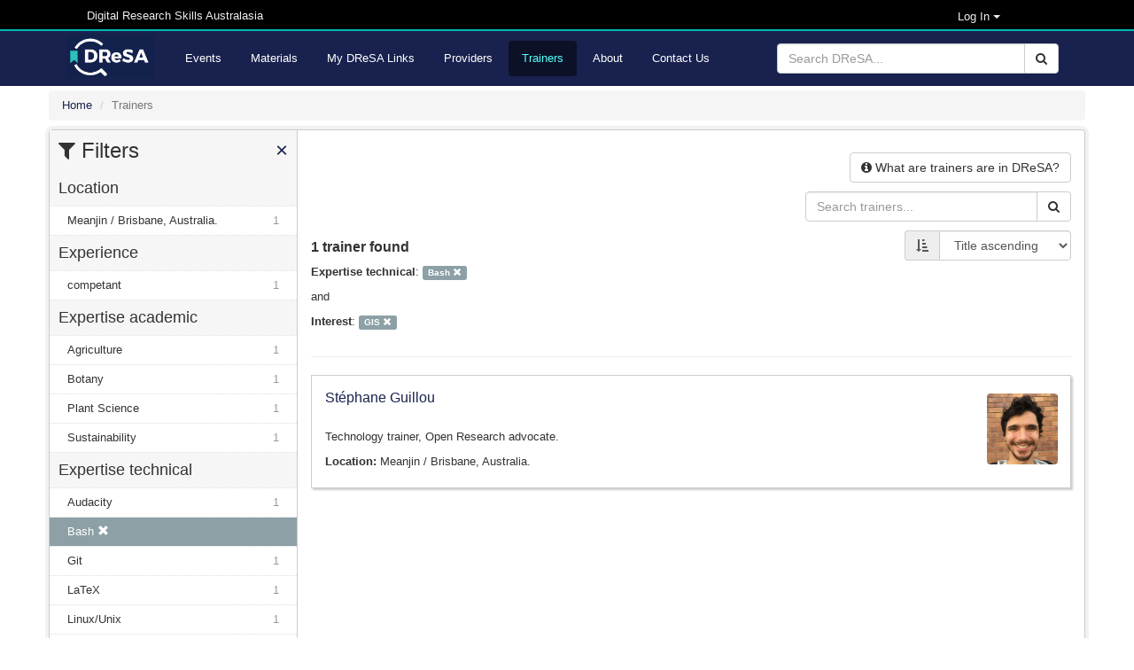

--- FILE ---
content_type: text/html; charset=utf-8
request_url: https://dresa.org.au/trainers?expertise_technical=Bash&interest=GIS
body_size: 8180
content:
<!DOCTYPE html>
<html>

<head>
  <meta name="viewport" content="width=device-width, initial-scale=1">
  <title>Trainers - Digital Research Skills Australasia</title>
  <link rel="stylesheet" media="all" href="/assets/application-21168d0e7d39ed019bb660dd597ce58b9de536fde882efd312fba9ab7bfc5312.css" data-turbolinks-track="true" integrity="sha256-IRaNDn057QGbtmDdWXzli53lNv3ogu/TEvupq3v8UxI=" />

    <link rel="shortcut icon" type="image/png" href="/assets/dresa/DReSA_favicon-ddc153e8659e9c0fa34c442f9cd14c9b398ea831c7d7bc20c476529b53496dae.ico" />

  <script src="/assets/application-f111e9a308d04b2f36d86a42c28999fe82850ca734b7c712261fcadf5d9344bd.js" data-turbolinks-track="true" integrity="sha256-8RHpowjQSy822GpCwomZ/oKFDKc0t8cSJh/K312TRL0="></script>
  <script type="text/javascript" src="https://maps.googleapis.com/maps/api/js?key=AIzaSyDaZy6nctKSRLpnPniyVonGsYSnjaNUUEI&libraries=places"></script>

  <meta name="csrf-param" content="authenticity_token" />
<meta name="csrf-token" content="aVPW/hxVzLCjPJP3A3KXxEccGZ4U1/as+ZtsuS+snDHUbc1qAckm42m/7w9+urAp/O6T3SqaTEvwNTEfaQ3VVw==" />

      <script async src="https://www.googletagmanager.com/gtag/js?id=G-4PECZ2SSV8"></script>
  <script>
      window.dataLayer = window.dataLayer || [];
      function gtag(){dataLayer.push(arguments);}
      gtag('js', new Date());

      gtag('config', 'G-4PECZ2SSV8');
  </script>
  <script>
      /**
       * Function that captures a click on an outbound link in Analytics.
       * This function takes a valid URL string as an argument, and uses that URL string
       * as the event label. Setting the transport method to 'beacon' lets the hit be sent
       * using 'navigator.sendBeacon' in browser that support it.
       */
      var captureOutboundLink = function(url) {
          ga('send', 'event', 'outbound', 'click', url, {
              'transport': 'beacon',
              'hitCallback': function(){document.location = url;}
          });
      }
  </script>
  <script>
      /**
       * Function that registers a click on an outbound link in Analytics.
       * This function takes a valid URL string as an argument, and uses that URL string
       * as the event label. Setting the transport method to 'beacon' lets the hit be sent
       * using 'navigator.sendBeacon' in browser that support it.
       */
      var getOutboundLink = function(url) {
          gtag('event', 'click', {
              'event_category': 'outbound',
              'event_label': url,
              'transport_type': 'beacon',
              'event_callback': function(){document.location = href;}
          });
      }
  </script>

    <script src="/assets/application-f111e9a308d04b2f36d86a42c28999fe82850ca734b7c712261fcadf5d9344bd.js" data-turbolinks-track="reload"></script>

    <meta name="twitter:card" content="summary_large_image" />
<meta name="twitter:site" content="DReSA" />
<meta name="twitter:creator" content="@DReSA_news" />
<meta name="twitter:image" content="https://dresa.org.au/assets/dresa/DReSA_logo_long_dark-d086dfccde86788b734ad7f34bc6090469324fcebebbf1099d98f32a6370b35e.png" />
<meta name="twitter:title" content="Digital Research Skills Australasia" />
<meta name="twitter:description" content="Browsing, discovering and organising digital research events and training resources, collected from Australasian providers." />
<meta property="og:url" content="https://dresa.org.au/trainers?expertise_technical=Bash&amp;interest=GIS" />
<meta property="og:image" content="https://dresa.org.au/assets/dresa/DReSA_Logo_Twitter-e142d52baaa31bfbbcd05e658a926b28037f78294b67fa4b07ed79c5ff45b22b.png" />
<meta property="og:title" content="Digital Research Skills Australasia" />
<meta property="og:description" content="Browsing, discovering and organising digital research events and training resources, collected from Australasian providers." />


  <!-- script src="https://ajax.googleapis.com/ajax/libs/jquery/1.8.2/jquery.js"></script -->
  <script type="text/javascript" src="https://vocabs.ardc.edu.au/apps/assets/vocab_widget/js/vocab_widget_v2.js"></script>
  <link rel="stylesheet" type="text/css" href="https://vocabs.ardc.edu.au/apps/assets/vocab_widget/css/vocab_widget_v2.css" />

  <!-- script type="text/javascript" src="https://vocabs.ardc.edu.au/assets/core/lib/qtip2/jquery.qtip.js"></script -->
  <link rel="stylesheet" type="text/css" href="https://cdn.jsdelivr.net/qtip2/2.2.1/basic/jquery.qtip.min.css" media="screen" />

</head>


<body>


<header class="top-header">
  <nav>
    <div class="container">


        <div class="col-md-5 server-name hidden-sm hidden-xs">
          Digital Research Skills Australasia
        </div>

      <div class="user-options">

          <!-- log in methods -->
          <div class='dropdown'>
            <div class='btn btn-dark dropdown-toggle' type="button" data-toggle="dropdown"
                 aria-haspopup="true" aria-expanded="true"
                 style='margin: 0; padding: 0; background-color: #000; color: #eee; padding-right: 80px; font-size: small;'>
              Log In
              <span class="caret"></span>
            </div>
            <ul class='dropdown-menu' style='background-color: #000; color: #eee;'>
                <li class='dropdown-item'>
                  <a rel="nofollow" data-method="post" href="/users/auth/oidc">Australia (AAF)</a>
                </li>

                <li class='dropdown-item'>
                  <a rel="nofollow" data-method="post" href="/users/auth/oidc2">New Zealand (Tuakiri)</a>
                </li>

              <li class='dropdown-item'>
                <a href="/users/sign_in">Administration</a>
              </li>

            </ul>
          </div>

      </div>
    </div>
  </nav>
</header>

<header class="second-header">
  <nav class="navbar navbar-default">
    <div class="container">
      <div class="navbar-header">
        <button type="button" class="navbar-toggle collapsed" data-toggle="collapse"
                data-target="#orange-navbar-collapse" aria-expanded="false">
          <span class="sr-only">Toggle navigation</span>
          <span class="icon-bar"></span>
          <span class="icon-bar"></span>
          <span class="icon-bar"></span>
        </button>
          <a class="navbar-brand" href="/">
            <img alt="DReSA Home" style="height: 50px; margin-top: 3px;" src="/assets/dresa/DReSA_logo_long_dark-d086dfccde86788b734ad7f34bc6090469324fcebebbf1099d98f32a6370b35e.png" />
          </a>
      </div>

      <div class="collapse navbar-collapse" id="orange-navbar-collapse">
          <form id="search-box" class="navbar-form navbar-right" role="search" action="/search" accept-charset="UTF-8" method="get"><input name="utf8" type="hidden" value="&#x2713;" />
            <div class="input-group">
              <input type="text" class="form-control" name='q'
                     placeholder="Search DReSA..."/>
              <div class="input-group-btn">
                <button type="submit" class="btn btn-default"><i class="fa fa-search"></i></button>
              </div>
            </div>
</form>        <ul class="nav navbar-nav ">
            <li><a href="/events">Events</a></li>
            <li><a href="/materials">Materials</a></li>
            <li><a href="/packages">My DReSA Links</a></li>
            <li><a href="/content_providers">Providers</a></li>
            <li class="active"><a href="/trainers">Trainers</a></li>
          <li><a href="/about">About</a></li>
          <li><a href="/contact">Contact Us</a></li>
</ul>      </div>
    </div>
  </nav>
</header>

<div class="container-fluid" id="header-container">

    <div id="flash-container">
      
    </div>
</div>


<div id="main-container" class="container-fluid">
  <div class="breadcrumbs">
  <ol class="breadcrumb" itemscope itemtype="http://schema.org/BreadcrumbList">
      <li itemprop="itemListElement" itemscope
          itemtype="http://schema.org/ListItem">
        <a href="/" itemscope itemtype="http://schema.org/Thing"
           itemprop="item"><span itemprop="name">Home</span></a>
        <meta itemprop="position" content="1"/>
      </li>
    <li class="active">Trainers</li>
  </ol>
</div>


  <div class="wrapper">
    <div id="sidebar" class="popout-sidebar">
      <h3 class="nav-heading" id="sidebar-header">
  <i class="fa fa-filter"></i> Filters
  <a href="#" class="pull-right" id="sidebar-close">&times;</a>
</h3>

<ul class="unstyled nav-simple">
          

  <li>
    <h4 class="nav-heading">
      Location    </h4>
  </li>

      <li class="nav-item
        "
          >
        <a title="Meanjin / Brisbane, Australia." href="/trainers?expertise_technical=Bash&amp;interest=GIS&amp;location=Meanjin+%2F+Brisbane%2C+Australia.">Meanjin / Brisbane, Australia.<span class="facet-count">1</span></a>
      </li>


          

  <li>
    <h4 class="nav-heading">
      Experience    </h4>
  </li>

      <li class="nav-item
        "
          >
        <a title="competant" href="/trainers?experience=competant&amp;expertise_technical=Bash&amp;interest=GIS">competant<span class="facet-count">1</span></a>
      </li>


          

  <li>
    <h4 class="nav-heading">
      Expertise academic    </h4>
  </li>

      <li class="nav-item
        "
          >
        <a title="Agriculture" href="/trainers?expertise_academic=Agriculture&amp;expertise_technical=Bash&amp;interest=GIS">Agriculture<span class="facet-count">1</span></a>
      </li>
      <li class="nav-item
        "
          >
        <a title="Botany" href="/trainers?expertise_academic=Botany&amp;expertise_technical=Bash&amp;interest=GIS">Botany<span class="facet-count">1</span></a>
      </li>
      <li class="nav-item
        "
          >
        <a title="Plant Science" href="/trainers?expertise_academic=Plant+Science&amp;expertise_technical=Bash&amp;interest=GIS">Plant Science<span class="facet-count">1</span></a>
      </li>
      <li class="nav-item
        "
          >
        <a title="Sustainability" href="/trainers?expertise_academic=Sustainability&amp;expertise_technical=Bash&amp;interest=GIS">Sustainability<span class="facet-count">1</span></a>
      </li>


          

  <li>
    <h4 class="nav-heading">
      Expertise technical    </h4>
  </li>

      <li class="nav-item
        "
          >
        <a title="Audacity" href="/trainers?expertise_technical%5B%5D=Bash&amp;expertise_technical%5B%5D=Audacity&amp;interest=GIS">Audacity<span class="facet-count">1</span></a>
      </li>
      <li class="nav-item active
        "
                >
        <a title="Bash" href="/trainers?interest=GIS">Bash&nbsp;<i class='glyphicon glyphicon-remove'></i></a>
      </li>
      <li class="nav-item
        "
          >
        <a title="Git" href="/trainers?expertise_technical%5B%5D=Bash&amp;expertise_technical%5B%5D=Git&amp;interest=GIS">Git<span class="facet-count">1</span></a>
      </li>
      <li class="nav-item
        "
          >
        <a title="LaTeX" href="/trainers?expertise_technical%5B%5D=Bash&amp;expertise_technical%5B%5D=LaTeX&amp;interest=GIS">LaTeX<span class="facet-count">1</span></a>
      </li>
      <li class="nav-item
        "
          >
        <a title="Linux/Unix" href="/trainers?expertise_technical%5B%5D=Bash&amp;expertise_technical%5B%5D=Linux%2FUnix&amp;interest=GIS">Linux/Unix<span class="facet-count">1</span></a>
      </li>
      <li class="nav-item
        "
          >
        <a title="OpenRefine" href="/trainers?expertise_technical%5B%5D=Bash&amp;expertise_technical%5B%5D=OpenRefine&amp;interest=GIS">OpenRefine<span class="facet-count">1</span></a>
      </li>
      <li class="nav-item
        "
          >
        <a title="OpenStreetMap" href="/trainers?expertise_technical%5B%5D=Bash&amp;expertise_technical%5B%5D=OpenStreetMap&amp;interest=GIS">OpenStreetMap<span class="facet-count">1</span></a>
      </li>
      <li class="nav-item
        "
          >
        <a title="Overleaf" href="/trainers?expertise_technical%5B%5D=Bash&amp;expertise_technical%5B%5D=Overleaf&amp;interest=GIS">Overleaf<span class="facet-count">1</span></a>
      </li>
      <li class="nav-item
        "
          >
        <a title="Python" href="/trainers?expertise_technical%5B%5D=Bash&amp;expertise_technical%5B%5D=Python&amp;interest=GIS">Python<span class="facet-count">1</span></a>
      </li>
      <li class="nav-item
        expertise_technical-expanding
        "
          style="display: none;"
      >
        <a title="QGIS" href="/trainers?expertise_technical%5B%5D=Bash&amp;expertise_technical%5B%5D=QGIS&amp;interest=GIS">QGIS<span class="facet-count">1</span></a>
      </li>
      <li class="nav-item
        expertise_technical-expanding
        "
          style="display: none;"
      >
        <a title="R" href="/trainers?expertise_technical%5B%5D=Bash&amp;expertise_technical%5B%5D=R&amp;interest=GIS">R<span class="facet-count">1</span></a>
      </li>
      <li class="nav-item
        expertise_technical-expanding
        "
          style="display: none;"
      >
        <a title="RStudio" href="/trainers?expertise_technical%5B%5D=Bash&amp;expertise_technical%5B%5D=RStudio&amp;interest=GIS">RStudio<span class="facet-count">1</span></a>
      </li>
      <li class="nav-item
        expertise_technical-expanding
        "
          style="display: none;"
      >
        <a title="Spyder" href="/trainers?expertise_technical%5B%5D=Bash&amp;expertise_technical%5B%5D=Spyder&amp;interest=GIS">Spyder<span class="facet-count">1</span></a>
      </li>
      <li class="nav-item
        expertise_technical-expanding
        "
          style="display: none;"
      >
        <a title="Voyant Tools" href="/trainers?expertise_technical%5B%5D=Bash&amp;expertise_technical%5B%5D=Voyant+Tools&amp;interest=GIS">Voyant Tools<span class="facet-count">1</span></a>
      </li>
      <li class="nav-item
        expertise_technical-expanding
        "
          style="display: none;"
      >
        <a title="uMap" href="/trainers?expertise_technical%5B%5D=Bash&amp;expertise_technical%5B%5D=uMap&amp;interest=GIS">uMap<span class="facet-count">1</span></a>
      </li>

    <li class="nav-item" style="padding: 10px 7px 10px 7px;"
        onClick="toggleFacets('expertise_technical')">
      <span class='toggle-expertise_technical' style='font-weight: bold;'>
            Show more expertise technicals</span>
            <i class='glyphicon glyphicon-chevron-down pull-right toggle-expertise_technical'></i>
            <span class='toggle-expertise_technical' style='font-weight: bold; display: none;'>
            Show fewer expertise technicals</span>
            <i class='glyphicon glyphicon-chevron-up pull-right toggle-expertise_technical' style='display: none;'></i>
            
    </li>

          

  <li>
    <h4 class="nav-heading">
      Interest    </h4>
  </li>

      <li class="nav-item
        "
          >
        <a title="Bioinformatics" href="/trainers?expertise_technical=Bash&amp;interest%5B%5D=GIS&amp;interest%5B%5D=Bioinformatics">Bioinformatics<span class="facet-count">2</span></a>
      </li>
      <li class="nav-item
        "
          >
        <a title="Open Science" href="/trainers?expertise_technical=Bash&amp;interest%5B%5D=GIS&amp;interest%5B%5D=Open+Science">Open Science<span class="facet-count">2</span></a>
      </li>
      <li class="nav-item
        "
          >
        <a title="training" href="/trainers?expertise_technical=Bash&amp;interest%5B%5D=GIS&amp;interest%5B%5D=training">training<span class="facet-count">2</span></a>
      </li>
      <li class="nav-item
        "
          >
        <a title="Bioinformatics in context of high performance computing" href="/trainers?expertise_technical=Bash&amp;interest%5B%5D=GIS&amp;interest%5B%5D=Bioinformatics+in+context+of+high+performance+computing">Bioinformatics in context o...<span class="facet-count">1</span></a>
      </li>
      <li class="nav-item
        "
          >
        <a title="Digtal Humanities" href="/trainers?expertise_technical=Bash&amp;interest%5B%5D=GIS&amp;interest%5B%5D=Digtal+Humanities">Digtal Humanities<span class="facet-count">1</span></a>
      </li>
      <li class="nav-item
        "
          >
        <a title="Flying" href="/trainers?expertise_technical=Bash&amp;interest%5B%5D=GIS&amp;interest%5B%5D=Flying">Flying<span class="facet-count">1</span></a>
      </li>
      <li class="nav-item active
        "
                >
        <a title="GIS" href="/trainers?expertise_technical=Bash">GIS&nbsp;<i class='glyphicon glyphicon-remove'></i></a>
      </li>
      <li class="nav-item
        "
          >
        <a title="Gadgets" href="/trainers?expertise_technical=Bash&amp;interest%5B%5D=GIS&amp;interest%5B%5D=Gadgets">Gadgets<span class="facet-count">1</span></a>
      </li>
      <li class="nav-item
        "
          >
        <a title="Improving accessibility of bioinformatics for life scientists" href="/trainers?expertise_technical=Bash&amp;interest%5B%5D=GIS&amp;interest%5B%5D=Improving+accessibility+of+bioinformatics+for+life+scientists">Improving accessibility of ...<span class="facet-count">1</span></a>
      </li>
      <li class="nav-item
        interest-expanding
        "
          style="display: none;"
      >
        <a title="Open Research" href="/trainers?expertise_technical=Bash&amp;interest%5B%5D=GIS&amp;interest%5B%5D=Open+Research">Open Research<span class="facet-count">1</span></a>
      </li>
      <li class="nav-item
        interest-expanding
        "
          style="display: none;"
      >
        <a title="Research Software Engineering" href="/trainers?expertise_technical=Bash&amp;interest%5B%5D=GIS&amp;interest%5B%5D=Research+Software+Engineering">Research Software Engineering<span class="facet-count">1</span></a>
      </li>
      <li class="nav-item
        interest-expanding
        "
          style="display: none;"
      >
        <a title="citizen science" href="/trainers?expertise_technical=Bash&amp;interest%5B%5D=GIS&amp;interest%5B%5D=citizen+science">citizen science<span class="facet-count">1</span></a>
      </li>
      <li class="nav-item
        interest-expanding
        "
          style="display: none;"
      >
        <a title="commons" href="/trainers?expertise_technical=Bash&amp;interest%5B%5D=GIS&amp;interest%5B%5D=commons">commons<span class="facet-count">1</span></a>
      </li>
      <li class="nav-item
        interest-expanding
        "
          style="display: none;"
      >
        <a title="crowd-sourced data" href="/trainers?expertise_technical=Bash&amp;interest%5B%5D=GIS&amp;interest%5B%5D=crowd-sourced+data">crowd-sourced data<span class="facet-count">1</span></a>
      </li>
      <li class="nav-item
        interest-expanding
        "
          style="display: none;"
      >
        <a title="data science" href="/trainers?expertise_technical=Bash&amp;interest%5B%5D=GIS&amp;interest%5B%5D=data+science">data science<span class="facet-count">1</span></a>
      </li>
      <li class="nav-item
        interest-expanding
        "
          style="display: none;"
      >
        <a title="martial arts" href="/trainers?expertise_technical=Bash&amp;interest%5B%5D=GIS&amp;interest%5B%5D=martial+arts">martial arts<span class="facet-count">1</span></a>
      </li>
      <li class="nav-item
        interest-expanding
        "
          style="display: none;"
      >
        <a title="music" href="/trainers?expertise_technical=Bash&amp;interest%5B%5D=GIS&amp;interest%5B%5D=music">music<span class="facet-count">1</span></a>
      </li>

    <li class="nav-item" style="padding: 10px 7px 10px 7px;"
        onClick="toggleFacets('interest')">
      <span class='toggle-interest' style='font-weight: bold;'>
            Show more interests</span>
            <i class='glyphicon glyphicon-chevron-down pull-right toggle-interest'></i>
            <span class='toggle-interest' style='font-weight: bold; display: none;'>
            Show fewer interests</span>
            <i class='glyphicon glyphicon-chevron-up pull-right toggle-interest' style='display: none;'></i>
            
    </li>

          

  <li>
    <h4 class="nav-heading">
      Activity    </h4>
  </li>

      <li class="nav-item
        "
          >
        <a title="The Carpentries" href="/trainers?activity=The+Carpentries&amp;expertise_technical=Bash&amp;interest=GIS">The Carpentries<span class="facet-count">1</span></a>
      </li>


          

  <li>
    <h4 class="nav-heading">
      Language    </h4>
  </li>

      <li class="nav-item
        "
          >
        <a title="English" href="/trainers?expertise_technical=Bash&amp;interest=GIS&amp;language=English">English<span class="facet-count">1</span></a>
      </li>
      <li class="nav-item
        "
          >
        <a title="French" href="/trainers?expertise_technical=Bash&amp;interest=GIS&amp;language=French">French<span class="facet-count">1</span></a>
      </li>
      <li class="nav-item
        "
          >
        <a title="Spanish; Castilian" href="/trainers?expertise_technical=Bash&amp;interest=GIS&amp;language=Spanish%3B+Castilian">Spanish; Castilian<span class="facet-count">1</span></a>
      </li>


</ul>

    </div>

  <div id="content">
    <div class="row">
      <!-- Info -->
      <div class="pull-right">
        <button name="button" type="button" class="btn btn-default has-popover" data-toggle="popover" data-placement="bottom" data-trigger="focus" data-title="What are trainers are in DReSA?" data-html="true" data-content="
          <p>DReSA provides a facility that allows registered users to provide information about their training experience and make this publicly available via the Trainers Register.</p>

"><i class='fa fa-info-circle'></i> <span class='hidden-xs'>What are trainers are in DReSA?</span></button>      </div>
    </div>

      <div class="row">
        

<form role="form" action="/trainers" accept-charset="UTF-8" method="get">
    <div class="input-group responsive-search-box">
      <input type="text" name="q" id="q" class="form-control" placeholder="Search trainers..." />
      <div class="input-group-btn">
        <button id="search-link" class="btn btn-default">
          <i class="fa fa-search"></i>
        </button>
      </div>
    </div>
</form>
        <button class="btn btn-default" id="sidebar-toggle" type="button" autocomplete="off">
          <i class="fa fa-filter"></i> Filters
        </button>
      </div>
      <div class="row">
        


<form class="form-inline pull-right">
  <div class="form-group">
    <div class="input-group">
      <span class="input-group-addon"><i title="Sort by" class="fa fa-sort-amount-asc" aria-hidden="true"></i></span>
      <select name="sort" id="sort" onchange="redirect_to_sort_url()" class="form-control"><option value="asc">Title ascending</option>
<option value="desc">Title descending</option>
<option value="mod">Last modified</option></select>
    </div>
  </div>
</form>
        
<div class="search-results-count">
  
    1 trainer found

</div>

        
  <p>
    <b>Expertise technical</b>:
      <span class="active-filters"><a title="Bash" class="label label-default filter-button" href="/trainers?interest=GIS">Bash&nbsp;<i class='glyphicon glyphicon-remove'></i></a></span>
  </p>
    <p>and</p>
  <p>
    <b>Interest</b>:
      <span class="active-filters"><a title="GIS" class="label label-default filter-button" href="/trainers?expertise_technical=Bash">GIS&nbsp;<i class='glyphicon glyphicon-remove'></i></a></span>
  </p>


      </div>

    



    <hr>

    <div class="list-card" style="width: 100%;">

  <div class='col-md-1 pull-right' style='margin: 10px; padding: 0;'>
      <img class="small-trainer-logo" style="margin: 0; padding: 0;" src="https://secure.gravatar.com/avatar/ee81ed9791c7467f3e94a1dc702b2d13.png?r=PG&amp;s=250" />
  </div>

  <a class="list-card-heading" href="/trainers/stephane-guillou">Stéphane Guillou</a>

  <div class="dont-break-out">
    <p class></p>
    <div class="row" style='margin: 0;'>
      <div class="text-justify" style="display: inline; word-break: normal;">
        <p><p>Technology trainer, Open Research advocate.</p>
</p>
      </div>
      <div class='' style='margin-top: 6px;'>
        <p class="location"><b> Location: </b>Meanjin / Brisbane, Australia.</p>
      </div>
    </div>
  </div>

  <div itemscope itemtype="http://schema.org/Person">
  <span itemprop="familyName" content="Guillou" class="schemaorg-element">Guillou</span>
  <span itemprop="givenName" content="Stéphane" class="schemaorg-element">Stéphane</span>
  <span itemprop="email" content="s.guillou@uq.edu.au" class="schemaorg-element">s.guillou@uq.edu.au</span>
  <span itemprop="workLocation" content="Meanjin / Brisbane, Australia." class="schemaorg-element">Meanjin / Brisbane, Australia.</span>
    <span itemprop="description" content="Technology trainer, Open Research advocate." class="schemaorg-element">Technology trainer, Open Research advocate.</span>
    <span itemprop="knowsLanguage" content="English French Spanish; Castilian" class="schemaorg-element">[&quot;English&quot;, &quot;French&quot;, &quot;Spanish; Castilian&quot;]</span>
  <span itemprop="url" content="" class="schemaorg-element"></span>
  <span itemprop="identifier" content="https://orcid.org/0000-0001-8992-0951" class="schemaorg-element">https://orcid.org/0000-0001-8992-0951</span>
</div>

</div>


    



  </div>
</div>

</div>

<footer class="footer">
  <div class="container">

    <div class="row">
      <div class="col-md-3 col-sm-3 col-xs-6">
        <a target="_blank" href="/DReSA-Terms-of-use.pdf">Terms of Use</a>
        |
        <a target="_blank" href="/DReSA-User-Manual.pdf">User Manual</a><br/>
        <a target="_blank" href="http://videos.dresa.org.au">Video Guides</a><br/>
        <a href="/privacy">Privacy</a><br/>
        <a href="mailto:contact@dresa.org.au">Contact us</a><br/>
        <a target="_blank" href="https://github.com/dresa-org-au/TeSS/blob/master/README.md">Source code [ version: 1.4.3 ]</a>
      </div>
      <div class="col-md-9 col-sm-9 col-xs-6">
        <!-- show on large and medium screens -->
<div class="col-md-4 hidden-sm hidden-xs">
  <a class="funder-logo" target="_blank" href="https://www.ardc.edu.au/">
    <img title="Australian Research Data Commons" src="/assets/supporters/ARDC-Logo-3d0839dee1eb31d3f260b1d235e6558adbf6fe8d594de6d2aae22409e3fc63a3.png" />
</a></div>
<div class="col-md-4 hidden-sm hidden-xs">
  <a class="funder-logo" target="_blank" href="https://www.nci.org.au/">
    <img title="National Computational Infrastructure Australia" src="/assets/supporters/NCI-Australia-Logo-Inverted-0d0fd41668d6910d92807cc6cfabce1af63d3801587d0a815fd710991d249cb0.png" />
</a></div>
<div class="col-md-4 hidden-sm hidden-xs">
  <a class="funder-logo" target="_blank" href="https://www.pawsey.org.au/">
    <img title="Pawsey Supercomputing Research Centre" src="/assets/supporters/Pawsey-Logo-ed4dca67151b4ac1fab9e174171bb66e38d4ab981fa90f0ab549368ce7a03682.png" />
</a></div>

      </div>
    </div>
    
    <div class="row">
      <div class="col-lg-12">
        <!-- show on all screens -->
<div class="col-md-10 col-sm-10 col-xs-12 funder-text">
  <p>The DReSA training registry is developed and delivered in partnership with the  <a href='https://www.ardc.edu.au/' target='_blank'>Australian Research Data Commons (ARDC)</a>, the  <a href='https://www.nci.org.au/' target='_blank'>National Computational Infrastructure Australia (NCI)</a>, the  <a href='https://www.pawsey.org.au/' target='_blank'>Pawsey Supercomputing Research Centre (Pawsey)</a> and the digital research trainer community.</p> <p>ARDC, NCI and Pawsey are funded by the National Collaborative Research Infrastructure Strategy (NCRIS).</p>

</div>

<!-- show on large, medium and small screens -->
<div class="col-md-2 col-sm-2 hidden-xs">
  <a class="funder-logo" target="_blank" href="https://www.dese.gov.au/ncris">
    <img style="height: 80px;" title="National Collaborative Research Infrastructure Strategy (NCRIS)" src="/assets/supporters/NCRIS-Logo-Inverted-aff681f01a99d2d82fae49560405a869a07d131ac306fdbdce6cca3b54e2a134.png" />
</a></div>


      </div>
    </div>

    <div class="row hidden-sm hidden-xs hidden-md no-gutters" style="margin-bottom: 0;">
      <div class="col-lg-12 supported-by">
        <a class="footer-logo" target="_blank" href="https://www.aaf.edu.au/">
  <img style="height: 20px;" title="Australian Access Federation" src="/assets/supporters/AAF-Inverted-04115010aef106986e1764f21c12f37239e124231dd0c9d011e1c2934ca110c0.png" />
</a>
<a class="footer-logo" target="_blank" href="https://www.asdaf.space/">
  <img style="height: 28px;" title="Australian Space Data Analysis Facility" src="/assets/supporters/ASDAF-Logo-Inverted-21d4057e1f83b9ac7fea030ecb9f9fc3c80e9e7d62dffb391cdd5d630706abe6.png" />
</a>
<a class="footer-logo" target="_blank" href="https://www.biocommons.org.au/">
  <img style="height: 33px;" title="Australian Biocommons" src="/assets/supporters/Australian-Biocommons-Logo-Inverted-b45fb43b74f67776bc2b76ee2bf44b04b3e4bc5cca5b46e1d905198b0e86c38c.png" />
</a>
<a class="footer-logo" target="_blank" href="https://www.deakin.edu.au/">
  <img style="height: 38px;" title="Deakin University" src="/assets/supporters/Deakin-Logo-Inverted-27c93c8381e0c00641d62ee7d80eba176ca9e86292d4606302dcba75fc1ee906.png" />
</a>
<a class="footer-logo" target="_blank" href="https://www.federation.edu.au/">
  <img style="height: 20px;" title="Federation University Australia" src="/assets/supporters/Federation-Logo-Inverted-df16ae9151afe6c1cf5b0ed0db52b1ef6339ef00d29181dc1be98f3eefe1b39c.png" />
</a>
<a class="footer-logo" target="_blank" href="https://www.intersect.org.au/">
  <img style="height: 22px;" title="Intersect Australia" src="/assets/supporters/Intersect-Australia-Logo-Inverted-ab246ebb6aeef0f442e07bb2e7135bb95d1c703ef6085067c8cbf91e47247c5b.png" />
</a>
<a class="footer-logo" target="_blank" href="https://www.monash.edu/it/dsai">
  <img style="height: 33px;" title="Department of Data Science and Artificial Intelligence, Monash University" src="/assets/supporters/DSAI-Logo-Inverted-f965e24bc4f2f5104248765ea772a13bfe80a38f2b0b64687be4e67ae08364e7.png" />
</a>
<a class="footer-logo" target="_blank" href="https://www.newcastle.edu.au/">
  <img style="height: 24px;" title="University of Newcastle, Australia" src="/assets/supporters/Newcastle-Logo-Inverted-2b85fc657a1a0101257575a98211b809c67637484a2574cdc6052f797e1c0d99.png" />
</a>
<a class="footer-logo" target="_blank" href="https://www.qcif.edu.au/">
  <img style="height: 32px;" title="Queensland Cyber Infrastructure Foundation" src="/assets/supporters/QCIF-Logo-Inverted-e52dd275060725411342f2727cacf52887526501424f04045108a05d282ec9d2.png" />
</a>
<a class="footer-logo" target="_blank" href="https://www.sydney.edu.au/researc/facilities/sydney-informatics-hub.html">
  <img style="height: 33px" title="Sydney Informatics Hub" src="/assets/supporters/UoS-Inverted-73b47eb36030968d0b6cd388885e1fd0af020d925344b9c31a6c726c7322f4e2.png" />
</a>
      </div>
    </div>

    <div class="row" style="margin-top: 0;">
      <div class="col-md-12 ack-country">
        We acknowledge and pay respects to the Elders and Traditional Owners of the lands on which our partner organisations stand.

      </div>
    </div>

  </div>
</footer>


</body>
</html>
